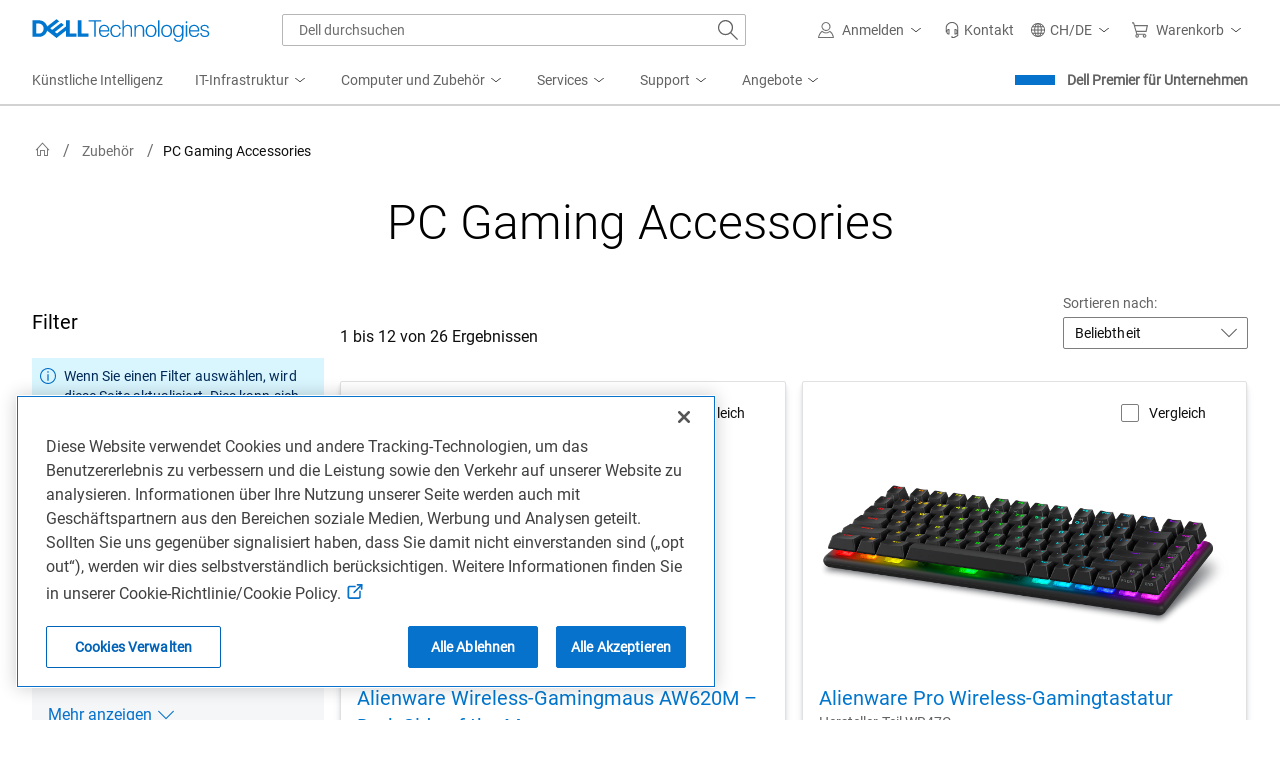

--- FILE ---
content_type: application/x-javascript;charset=utf-8
request_url: https://sm.dell.com/id?d_visid_ver=5.5.0&d_fieldgroup=A&mcorgid=4DD80861515CAB990A490D45%40AdobeOrg&mid=08218722436264370414481068429255854879&ts=1769018781300
body_size: 3
content:
{"mid":"08218722436264370414481068429255854879"}

--- FILE ---
content_type: application/x-javascript
request_url: https://www.dell.com/cdn/assets/csb/shared/js/member-cookie.min.e7f5f005a87b4a26e01e6e147251cedf.js
body_size: 303
content:
!function(){"use strict";var n,r,o,e;if("[object Object]"===Object.prototype.toString.call(window.Dell)&&Object.prototype.hasOwnProperty.call(window.Dell,"Metrics")&&Object.prototype.hasOwnProperty.call(window.Dell.Metrics,"sc")&&Object.prototype.hasOwnProperty.call(window.Dell.Metrics.sc,"country")&&Object.prototype.hasOwnProperty.call(window.Dell.Metrics.sc,"segment")&&"us"===window.Dell.Metrics.sc.country&&"eep"===window.Dell.Metrics.sc.segment){n=function(e,t){var c=1<arguments.length&&void 0!==t?t:window.location.href;if("string"!=typeof e)return"";e=e.replace(/[[]/,"\\[").replace(/[\]]/,"\\]");var n=new RegExp("[\\?&]".concat(e,"=([^&#]*)"),"i").exec(c);return n=null===n?"":decodeURIComponent(n[1].replace(/\+/i,""))},r=function(){return document.cookie.replace(/(?:(?:^|.*;\s*)member\s*=\s*([^;]*).*$)|^.*$/,"$1")},o=function(e){if(!e)return"";var t="".concat(e,"=(.*?).*?(&|$)"),c=new RegExp(t,"i"),n=r(),o=c.exec(n);return o?o[0].replace("".concat(e,"="),"").replace("&",""):""};var c=[],t=function(e,t){t&&c.push("".concat(e,"=").concat(t))};t("link_number",(e=function(e,t){var c=n(e);return c||((c=o(e))||t)})("link_number","17967581")),t("tfcid",e("tfcid"));document.cookie="member=".concat(c.join("&"),";path=/;domain=.dell.com;samesite=none;secure;max-age=").concat(15768e4)}}();
//# sourceMappingURL=../../maps/dist/js/member-cookie.min.js.map
